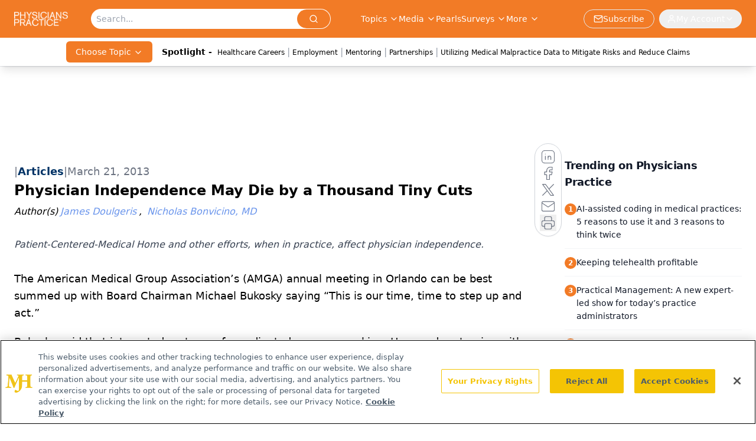

--- FILE ---
content_type: text/html; charset=utf-8
request_url: https://www.google.com/recaptcha/api2/aframe
body_size: 181
content:
<!DOCTYPE HTML><html><head><meta http-equiv="content-type" content="text/html; charset=UTF-8"></head><body><script nonce="D0a_9TawxXz6NhcxcGx0ug">/** Anti-fraud and anti-abuse applications only. See google.com/recaptcha */ try{var clients={'sodar':'https://pagead2.googlesyndication.com/pagead/sodar?'};window.addEventListener("message",function(a){try{if(a.source===window.parent){var b=JSON.parse(a.data);var c=clients[b['id']];if(c){var d=document.createElement('img');d.src=c+b['params']+'&rc='+(localStorage.getItem("rc::a")?sessionStorage.getItem("rc::b"):"");window.document.body.appendChild(d);sessionStorage.setItem("rc::e",parseInt(sessionStorage.getItem("rc::e")||0)+1);localStorage.setItem("rc::h",'1769899285212');}}}catch(b){}});window.parent.postMessage("_grecaptcha_ready", "*");}catch(b){}</script></body></html>

--- FILE ---
content_type: application/javascript
request_url: https://www.lightboxcdn.com/vendor/90958e1a-0181-4647-bc88-56486243ce1f/lightbox/d9b7151c-6ae4-4ae3-b236-519a8c38f4fb/effects.js?cb=638911419332930000
body_size: 736
content:
window.DIGIOH_API.DIGIOH_LIGHTBOX_EFFECTS['d9b7151c-6ae4-4ae3-b236-519a8c38f4fb'] = 'N4WAUABBBEDuCWATA5gUwC4H10E8AOq0AXDPAHYA25hANOFHEugBbEQCsADAOx2QzNU8ZM3RsAzNwCcfBvABmAJwCGAW0IlQ.[base64].uSqCUtiuJ0qc0DyNkm6xGQ3y0PSRhTCCGFYW-4FmIoeQ8poMGMKUrCkpRRhmNk5EwN2RisWxRFBFGUyAgxSAceiuTwPoCG0oqegPDAGysqh9pEOsQzwHiUw3gAXgAtOQeT-iir6tO0LD-iUZQkAALPe4j6cw.qCMBbAmU07RHAATEZNEcFIMiBNAzk2bUdncPejl4OIrlsOwHlBeIvlYqZAVBSZoUkOFnn8N5eAmdFVImXFXkrMM3x.OsPTwroBh-LYqB6V5Bl5W8ZCFcV9L6D01gVVVqXObVBXwEVP7Ic15UGO1DBHOIXX1T1jX9WVJCtUN.[base64].SeLKEYezIIoNbyuWIePBXLxNy3bcd2qiAAOoW48j6cOssCE83rft53iAABLM7EU.rKwSzz0PS.mjneP0UVPIc0c97PfUVPe.escOZreD3itk11w3W2nw.vu870TWB4bDtXT3GAotTbR0dhPD2d9.5Q2lhA0CoCabUXdozV2wEkHp1vOAFoQA';
DIGIOH_API.BREAKPOINT_POINTER['d9b7151c-6ae4-4ae3-b236-519a8c38f4fb'] = {};


--- FILE ---
content_type: application/javascript
request_url: https://api.lightboxcdn.com/z9gd/43409/www.physicianspractice.com/jsonp/z?cb=1769899272233&dre=l&callback=jQuery11240763208203089289_1769899272215&_=1769899272216
body_size: 1001
content:
jQuery11240763208203089289_1769899272215({"dre":"l","success":true,"response":"[base64].[base64].bA8UsnW69LL6PQGS7OVyoKn6HLsTw8fQCQAReANFAEHiU8Pp-iR-iBvRcPGOpQMgAemJ4ToarNLekjXD5SyFYsmggh.trlT5UBZUBXmj5EEVqpS-IAkoxPnKij4sniFXp0qymRYmS6MwZHgG3ocMGiJEkyX9XELFwAltmaCxyHoZAIRGYQRjQwEgA_"});